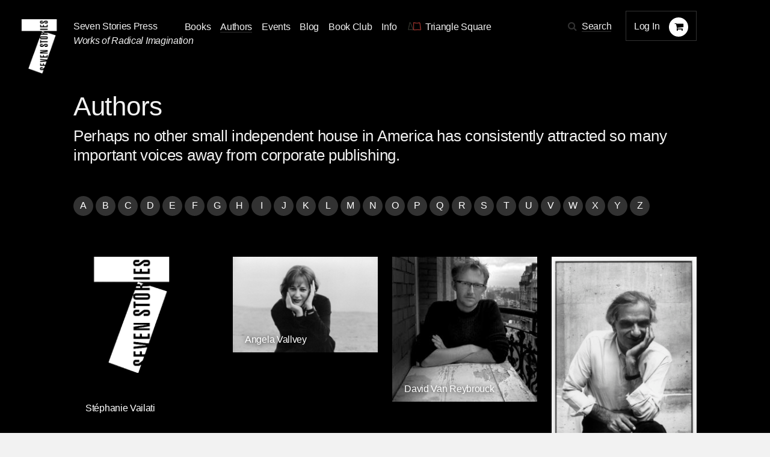

--- FILE ---
content_type: text/html; charset=utf-8
request_url: https://www.sevenstories.com/authors?q=V
body_size: 20885
content:
<!DOCTYPE html><html lang="en"><head><meta content="IE=edge" http-equiv="X-UA-Compatible" /><meta charset="utf-8" /><meta content="width=device-width,initial-scale=1.0,initial-scale=1.0,user-scalable=yes" name="viewport" /><meta name="csrf-param" content="authenticity_token" />
<meta name="csrf-token" content="5CGps44RACFwck7tlfnTJ3FB3kS51eUZFgXvGs6qQpaqo3h80xMWpEgJ7PH8WWoDpRhDcwD2bi9ZXlTNeAXP-g" /><title>Seven Stories Press</title><link rel="stylesheet" href="https://cloud.typography.com/6026514/6332152/css/fonts.css" media="screen" /><link rel="stylesheet" href="https://maxcdn.bootstrapcdn.com/font-awesome/4.5.0/css/font-awesome.min.css" media="screen" /><link rel="stylesheet" href="https://www.sevenstories.com/assets/application-55a1e78eea2448016c5f1ada1fa03bb574bcecaa4399e14cb559e82d51dd4c62.css" media="screen" /><meta content="Seven Stories Press" property="og:title" /><meta content="website" property="og:type" /><meta content="https://www.sevenstories.com/" property="og:url" /><meta content="https://s3.amazonaws.com/sevenstories-prod/static_files/2ec741ea7e7b406518639bc183e1c339/facebook.png " property="og:image" /><meta content="https://s3.amazonaws.com/sevenstories-prod/static_files/2ec741ea7e7b406518639bc183e1c339/facebook.png  " property="og:image:secure_url" /><meta content="Publishes books of top authors, non-fiction (social justice, human rights and radical activism) and alternative health, women&#39;s health, and popular culture." property="og:description" /><meta content="sevenstories.com" property="og:site_name" /><meta content="oltetfjfcdzkoc722aypso4l24f38t" name="facebook-domain-verification" /><script async="" defer="" src="https://challenges.cloudflare.com/turnstile/v0/api.js"></script><script type="text/javascript">
   (function(i,s,o,g,r,a,m){i['GoogleAnalyticsObject']=r;i[r]=i[r]||function(){
       (i[r].q=i[r].q||[]).push(arguments)},i[r].l=1*new Date();a=s.createElement(o),
                            m=s.getElementsByTagName(o)[0];a.async=1;a.src=g;m.parentNode.insertBefore(a,m)
   })(window,document,'script','//www.google-analytics.com/analytics.js','ga');


   ga('create', 'UA-79676203-1', {"cookieName":"_ga"});
   ga('send', "pageview", {"page":"/authors?q=V","campaignName":null,"campaignSource":null,"campaignMedium":null});

   ga(function(tracker) {
     var clientId = tracker.get('clientId');
     document.cookie = "ga_client_id=" + clientId + ";path=/;"
   });
</script>

  <!-- Google tag (gtag.js) -->
  <script async src="https://www.googletagmanager.com/gtag/js?id=AW-385733891"></script>
  <script>
      window.dataLayer = window.dataLayer || [];
      function gtag(){dataLayer.push(arguments);}
      gtag('js', new Date());
      gtag('config', 'AW-385733891');
  </script>
<!--Facebook Pixel Code--><script>!function(f,b,e,v,n,t,s)
{if(f.fbq)return;n=f.fbq=function(){n.callMethod?
n.callMethod.apply(n,arguments):n.queue.push(arguments)};
if(!f._fbq)f._fbq=n;n.push=n;n.loaded=!0;n.version='2.0';
n.queue=[];t=b.createElement(e);t.async=!0;
t.src=v;s=b.getElementsByTagName(e)[0];
s.parentNode.insertBefore(t,s)}(window,document,'script',
'https://connect.facebook.net/en_US/fbevents.js');

fbq('init', '2614366698775242');
fbq('track', 'PageView');
  fbq('track', 'ViewContent');</script><noscript><img height="1" src="https://www.facebook.com/tr?id=2614366698775242&amp;ev=PageView&amp;noscript=1" width="1" /></noscript><!--End Facebook Pixel Code--></head><body class="contributors dark"><section class="discounts-messages"></section><a aria-label="Skip Navigation" class="skip-nav" href="#main-content">Skip Navigation</a><header class="header"><div class="menuicon"></div><a aria-label="Seven Stories Press" class="logo" href="/"></a><div class="brand"><p class="ssp"><a href="/">Seven Stories Press</a><p class="tagline">Works of Radical Imagination</p></p></div><div class="primary-navigation"><ul class="nav"><li class="nav-dropdown"><a aria-label="Navigate to the books page" href="/imprints/seven-stories-press">Books</a><ul class="nav-drawer"><li><a href="https://www.sevenstories.com/imprints/seven-stories-press">Seven Stories Press</a></li><li><a href="https://www.sevenstories.com/imprints/triangle-square">Triangle Square Books for Young Readers</a></li><li><a href="https://www.sevenstories.com/imprints/siete-cuentos">Editorial Siete Cuentos</a></li><li><a href="https://www.sevenstoriespress.co.uk/">Seven Stories Press UK</a></li><li><a href="https://twodollarradio.com/">Two Dollar Radio</a></li></ul></li><li class="active"><a aria-label="Navigate to the authors page" href="/authors">Authors</a></li><li><a aria-label="Navigate to the events page" href="/events?loc=all">Events</a></li><li><a aria-label="Navigate to the blog page" href="/blogs">Blog</a></li><li class="nav-dropdown"><a aria-label="Navigate to the book club page" href="/bookclub">Book Club</a><ul class="nav-drawer"><li><a aria-label="Navigate to the Triangle Square Book Clubs page" href="https://www.sevenstories.com/pg/tsbyr-book-clubs">Triangle Square Book Clubs</a></li></ul></li><li class="nav-dropdown"><a href="#">Info</a><ul class="nav-drawer"><li><a aria-label="Navigate to the About the Press page" href="https://sevenstories.com/pg/about">About the Press</a></li><li><a aria-label="Navigate to the Catalogs &amp; Review Copies page" href="https://sevenstories.com/pg/resources-booksellers">Catalogs &amp; Review Copies</a></li><li><a aria-label="Navigate to the Resources for Educators &amp; Academics page" href="https://sevenstories.com/pg/resources-academics">Resources for Educators &amp; Academics</a></li><li><a aria-label="Navigate to the Resources for Librarians page" href="https://www.sevenstories.com/pg/resources-library">Resources for Librarians</a></li><li><a aria-label="Navigate to the Rights, Submissions, &amp; Internships page" href="https://sevenstories.com/pg/resources-rights">Rights, Submissions, &amp; Internships</a></li><li><a aria-label="Navigate to the Seven Stories Press eBooks page" href="https://sevenstories.com/pg/resources-ebooks">Seven Stories Press eBooks</a></li></ul></li><li><a class="triangle-square-link" href="/imprints/triangle-square"><?xml version="1.0" encoding="UTF-8" standalone="no"?>
<svg
   xmlns="http://www.w3.org/2000/svg"
   version="1.0"
   width="300.000000pt"
   height="214.000000pt"
   viewBox="0 0 300.000000 214.000000"
   preserveAspectRatio="xMidYMid meet"
   role="img" aria-label="Logo for Triangle Square, Seven Stories Press' children's imprint"
>
   <title>Triangle Square logo</title>
   <desc>Logo for Seven Stories Press' children's imprint</desc>
  <g
     transform="translate(0.000000,214.000000) scale(0.100000,-0.100000)"
     id="g8"
     stroke="none"
     fill="#000000">
    <path
       d="M 552,1892 C 527,1864 490,1773 468,1685 456,1641 417,1421 380,1195 335,916 303,750 280,675 261,615 244,545 241,520 238,495 231,444 224,405 204,285 198,295 295,296 c 47,0 117,8 155,17 101,24 310,23 443,-3 57,-11 112,-25 123,-30 11,-6 56,-9 102,-8 l 82,3 12.0208,10.98958 C 1212.0208,370.98958 1206,416 1040,875 c -24,66 -66,185 -94,265 -28,80 -65,172 -81,205 -76,148 -204,393 -220,420 -10,17 -23,48 -29,71 -6,22 -19,48 -29,57 -18,16 -20,16 -35,-1 z m 39,-74 c 6,-29 164,-340 245,-484 15,-27 62,-147 103,-265 41,-118 110,-311 152,-429 42,-118 79,-239 83,-267 l 7,-53 h -69 c -37,0 -89,6 -115,14 -157,47 -441,56 -592,18 -47,-12 -102,-22 -124,-22 -38,0 -38,1 -33,33 3,17 11,70 17,117 7,47 25,126 41,175 16,50 42,178 59,285 94,590 130,770 175,864 29,61 40,64 51,14 z"
       class="triangle-character"
       style="fill:#383a32;fill-opacity:1;stroke:#383a32;stroke-miterlimit:4;stroke-dasharray:none;stroke-opacity:1"
       inkscape:connector-curvature="0"
       sodipodi:nodetypes="ccccscccccccccscccccccssccsccscccccc" />
    <path
       d="m 1304,1823 c 0,-10 0,-1524 0,-1540 1,-18 324,-17 556,2 224,18 371,19 692,3 303,-14 288,-19 278,92 -3,41 -17,117 -31,169 -27,99 -48,264 -59,451 -4,63 -20,205 -37,315 -17,110 -36,241 -43,290 -27,185 -43,217 -98,197 -18,-6 -115,-23 -217,-37 -102,-14 -203,-30 -225,-35 -61,-15 -114,-12 -315,15 -286,39 -323,45 -334,54 -11,9 -115,31 -148,31 -10,0 -18,-3 -19,-7 z m 126,-54 c 15,-11 149,-34 375,-64 210,-28 253,-30 315,-15 22,5 121,21 220,35 99,14 195,29 213,34 30,9 34,8 43,-17 6,-15 15,-56 21,-92 5,-36 16,-103 24,-150 31,-187 55,-372 64,-510 16,-227 29,-326 61,-450 16,-63 29,-138 29,-167 v -53 h -52 c -29,0 -172,5 -318,12 -232,10 -298,10 -520,-5 -140,-10 -326,-17 -412,-17 h -158 v 740 740 l 43,-6 c 23,-4 47,-10 52,-15 z"
       class="square-character"
       style="fill:#a83832;fill-opacity:1;stroke:#a83832;stroke-miterlimit:4;stroke-dasharray:none;stroke-opacity:1"
       inkscape:connector-curvature="0" />
  </g>
</svg>
<span aria-label="Navigate to the Triangle Square page">Triangle Square</span></a></li></ul><div class="utility"><div class="search"><span class="fa fa-search icon"></span><a href="#search-modal" rel="modal:open">Search</a></div><div class="mobile-search"><form action="/search" accept-charset="UTF-8" method="get"><input name="utf8" type="hidden" value="&#x2713;" autocomplete="off" /><input type="text" name="q" id="q" value="V" class="text" placeholder="Search" /><input type="submit" name="commit" value="" class="mobile-search-submit" data-disable-with="" /></form></div><div class="rule"></div><div class="account"><div class="user"><a class="login" href="/users/sign_in">Log In</a></div><div class="cart"><span class="fa fa-shopping-cart icon" aria-label="Navigate to your cart. 0 items"></span></div></div></div></div><div class="mobile-cart"><span class="fa fa-shopping-cart icon" aria-label="Navigate to your cart. 0 items"></span></div></header><script>document.addEventListener('DOMContentLoaded', function() {
    let navDropdowns = Array.from(document.querySelectorAll('.nav-dropdown'))
    let userDiv = document.querySelector('.user')

    if (userDiv.innerText !== "Log In") {
        navDropdowns.push(userDiv)
    }

    navDropdowns.forEach((item) => {
        let link = item.querySelector('a')
        let drawer = item.querySelector('.nav-drawer') || document.querySelector('.drawer')

        let drawerItems = drawer.querySelectorAll('a')
        let lastDrawerItem = drawerItems[drawerItems.length - 1]
        link.setAttribute('tabindex', '0')
        link.setAttribute('aria-haspopup', 'true')
        link.setAttribute('role', 'button')

        link.addEventListener("keydown", function (event) {
            if (event.key === 'Enter' || event.key === 'ArrowRight') {
                drawer.style.opacity = 1
                drawer.style.zIndex = 3
                drawer.style.visibility = 'visible'
                drawer.setAttribute('aria-expanded', 'true')

                lastDrawerItem.addEventListener('keydown', function (event) {
                    if (event.key === 'Tab') {
                        drawer.style.visibility = 'hidden'
                        drawer.setAttribute('aria-expanded', 'false')
                    }
                });
                event.preventDefault()
            }
        })
    })
})</script><main id="main-content"><section class=" callout"><article><div class="header-subtitle"><h1 class="title">Authors</h1><h2 class="subtitle">Perhaps no other small independent house in America has consistently attracted so many important voices away from corporate publishing.</h2><h2 class="author"></h2></div></article></section><section class="author-index"><article><ul class="alpha-pagination"><li class="letter "><a href="/authors?q=A">A</a></li><li class="letter "><a href="/authors?q=B">B</a></li><li class="letter "><a href="/authors?q=C">C</a></li><li class="letter "><a href="/authors?q=D">D</a></li><li class="letter "><a href="/authors?q=E">E</a></li><li class="letter "><a href="/authors?q=F">F</a></li><li class="letter "><a href="/authors?q=G">G</a></li><li class="letter "><a href="/authors?q=H">H</a></li><li class="letter "><a href="/authors?q=I">I</a></li><li class="letter "><a href="/authors?q=J">J</a></li><li class="letter "><a href="/authors?q=K">K</a></li><li class="letter "><a href="/authors?q=L">L</a></li><li class="letter "><a href="/authors?q=M">M</a></li><li class="letter "><a href="/authors?q=N">N</a></li><li class="letter "><a href="/authors?q=O">O</a></li><li class="letter "><a href="/authors?q=P">P</a></li><li class="letter "><a href="/authors?q=Q">Q</a></li><li class="letter "><a href="/authors?q=R">R</a></li><li class="letter "><a href="/authors?q=S">S</a></li><li class="letter "><a href="/authors?q=T">T</a></li><li class="letter "><a href="/authors?q=U">U</a></li><li class="letter current"><a href="/authors?q=V">V</a></li><li class="letter "><a href="/authors?q=W">W</a></li><li class="letter "><a href="/authors?q=X">X</a></li><li class="letter "><a href="/authors?q=Y">Y</a></li><li class="letter "><a href="/authors?q=Z">Z</a></li></ul><div class="mobile-alpha-pagination"><form action="/authors" accept-charset="UTF-8" method="get"><input name="utf8" type="hidden" value="&#x2713;" autocomplete="off" /><select name="q" id="q"><option value="A">A</option>
<option value="B">B</option>
<option value="C">C</option>
<option value="D">D</option>
<option value="E">E</option>
<option value="F">F</option>
<option value="G">G</option>
<option value="H">H</option>
<option value="I">I</option>
<option value="J">J</option>
<option value="K">K</option>
<option value="L">L</option>
<option value="M">M</option>
<option value="N">N</option>
<option value="O">O</option>
<option value="P">P</option>
<option value="Q">Q</option>
<option value="R">R</option>
<option value="S">S</option>
<option value="T">T</option>
<option value="U">U</option>
<option selected="selected" value="V">V</option>
<option value="W">W</option>
<option value="X">X</option>
<option value="Y">Y</option>
<option value="Z">Z</option></select><input type="submit" name="commit" value="Filter" class="filter" data-disable-with="Filter" /></form></div><div class="authors"><div class="author-tile"><div class="image ssp"><a href="/authors/650-stephanie-vailati"><img src="https://www.sevenstories.com/assets/SSP-light-2183378b9da1bf046381f3ef0ec2030abed36ced67eadb3fbf86b7e1a047e807.png" /></a></div><div class="name"><a href="/authors/650-stephanie-vailati">Stéphanie Vailati</a></div></div><div class="author-tile"><div class="image"><a href="/authors/55-angela-vallvey"><img alt="Angela Vallvey" tabindex="0" src="https://sevenstories-prod.s3.amazonaws.com/images/000000/774/output-f_medium-5d82b0efcc8844e45ee2cb98a2bc0cc8.jpg" /></a></div><div class="name"><a href="/authors/55-angela-vallvey">Angela Vallvey</a></div></div><div class="author-tile"><div class="image"><a href="/authors/422-david-van-reybrouck"><img alt="David Van Reybrouck" tabindex="0" src="https://sevenstories-prod.s3.amazonaws.com/images/000002/051/David_Van_Reybrouck_uFFFDA.Cool-520x520-f_medium-c5c80739265adc242eb324f5e975b435.jpg" /></a></div><div class="name"><a href="/authors/422-david-van-reybrouck">David Van Reybrouck</a></div></div><div class="author-tile"><div class="image"><a href="/authors/371-vassilis-vassilikos"><img alt="Vassilis Vassilikos" tabindex="0" src="https://sevenstories-prod.s3.amazonaws.com/images/000000/776/output-f_medium-f24414cd7cbeadca6b072a7e3fcfd6dd.jpg" /></a></div><div class="name"><a href="/authors/371-vassilis-vassilikos">Vassilis Vassilikos</a></div></div><div class="author-tile"><div class="image"><a href="/authors/445-patrice-vecchione"><img alt="Patrice Vecchione" tabindex="0" src="https://sevenstories-prod.s3.amazonaws.com/images/000002/486/Vecchione_courtesyofauthor-f_medium-ae67000be118dd96b8d3dd3f8a099bd8.jpg" /></a></div><div class="name"><a href="/authors/445-patrice-vecchione">Patrice Vecchione</a></div></div><div class="author-tile"><div class="image"><a href="/authors/305-paul-verhoeven"><img alt="Paul Verhoeven" tabindex="0" src="https://sevenstories-prod.s3.amazonaws.com/images/000000/777/output-f_medium-1c4732326c6e10cf1f2e102bb8799aa3.jpg" /></a></div><div class="name"><a href="/authors/305-paul-verhoeven">Paul Verhoeven</a></div></div><div class="author-tile"><div class="image"><a href="/authors/383-jan-vilcek"><img alt="Jan Vilcek" tabindex="0" src="https://sevenstories-prod.s3.amazonaws.com/images/000001/293/Vilcek_Jan-f_medium-57eb875fdb8ab19fcef8bd2446092acf.jpg" /></a></div><div class="name"><a href="/authors/383-jan-vilcek">Jan Vilcek</a></div></div><div class="author-tile"><div class="image ssp"><a href="/authors/729-alfredo-villar"><img src="https://www.sevenstories.com/assets/SSP-light-2183378b9da1bf046381f3ef0ec2030abed36ced67eadb3fbf86b7e1a047e807.png" /></a></div><div class="name"><a href="/authors/729-alfredo-villar">Alfredo Villar</a></div></div><div class="author-tile"><div class="image"><a href="/authors/701-shealeigh-voitl"><img alt="Shealeigh Voitl" tabindex="0" src="https://sevenstories-prod.s3.amazonaws.com/images/000003/745/Shealeigh-Square-f_medium-e3e4ea51834dd3dc78e70b90b7c7a63c.jpeg" /></a></div><div class="name"><a href="/authors/701-shealeigh-voitl">Shealeigh Voitl</a></div></div><div class="author-tile"><div class="image ssp"><a href="/authors/765-katharina-volckmer"><img src="https://www.sevenstories.com/assets/SSP-light-2183378b9da1bf046381f3ef0ec2030abed36ced67eadb3fbf86b7e1a047e807.png" /></a></div><div class="name"><a href="/authors/765-katharina-volckmer">Katharina Volckmer</a></div></div><div class="author-tile"><div class="image"><a href="/authors/33-kurt-vonnegut"><img alt="Kurt Vonnegut" tabindex="0" src="https://sevenstories-prod.s3.amazonaws.com/images/000000/778/output-f_medium-c0eb2c5cebb41095371e770393e191d4.jpg" /></a></div><div class="name"><a href="/authors/33-kurt-vonnegut">Kurt Vonnegut</a></div></div><div class="author-tile"><div class="image"><a href="/authors/257-mark-vonnegut"><img alt="Mark Vonnegut" tabindex="0" src="https://sevenstories-prod.s3.amazonaws.com/images/000000/779/output-f_medium-bceed1971a812f956017479a10d5ea1f.jpg" /></a></div><div class="name"><a href="/authors/257-mark-vonnegut">Mark Vonnegut</a></div></div></div></article></section></main><aside class="search-modal" id="search-modal"><h1>Search</h1><form action="/search" accept-charset="UTF-8" method="get"><input name="utf8" type="hidden" value="&#x2713;" autocomplete="off" /><input type="text" name="q" id="q" value="V" class="text" /><input type="submit" name="commit" value="Submit" class="submit" data-disable-with="Submit" /></form></aside><footer><section class="info"><article><h2>Our Imprints</h2><div class="block"><a href="/imprints/seven-stories-press">Seven Stories Press</a><p><p>We publish works of the imagination and political titles by voices of conscience under our primary imprint.</p>
</p></div><div class="block"><a href="/imprints/triangle-square">Triangle Square</a><p><p>Our newest imprint is for the next generation: a new breed of skeptical young readers.</p>
</p></div><div class="block"><a href="/imprints/siete-cuentos">Siete Cuentos Editorial</a><p><p>Our Spanish-language imprint represents a major ongoing effort to introduce important English-language texts to new readers.</p>
</p></div></article></section><section class="footer-nav"><article><ul class="nav"><li><a href="/imprints/seven-stories-press">Books</a></li><li class="active"><a href="/authors">Authors</a></li><li><a href="/events">Events</a></li><li><a href="/blogs">Blog</a></li><li><a href="/pg/resources-academics">Resources</a></li><li><a href="/pg/about">About</a></li></ul><ul class="media"><li class="social"><a aria-label="Email seven stories" class="fa fa-envelope icon" href="mailto:sevenstories@sevenstories.com" target="_blank"></a></li><li class="social"><a aria-label="Seven stories facebook page" class="fa fa-facebook icon" href="https://www.facebook.com/sevenstories" target="_blank"></a></li><li class="social"><a aria-label="Seven Stories twitter account" class="fa fa-twitter icon" href="https://twitter.com/7storiespress" target="_blank"></a></li><li class="social"><a aria-label="Seven Stories instagram account" class="fa fa-instagram icon" href="https://www.instagram.com/7storiespress" target="_blank"></a></li><li class="newsletter"><a aria-label="Sign up for the newsletter" href="http://eepurl.com/b6ii1n" target="_blank">Sign up for the newsletter</a></li></ul></article></section></footer><div class="mobile-navigation-mask"></div><div data-component-id="banner" v-cloak=""></div><script type="text/javascript" src="//downloads.mailchimp.com/js/signup-forms/popup/unique-methods/embed.js"
        data-dojo-config="usePlainJson: true, isDebug: false"></script>

<script type="text/javascript">
  window.dojoRequire(["mojo/signup-forms/Loader"], function(L) {
    L.start({
      "baseUrl": "mc.us10.list-manage.com",
      "uuid": "af1fe3b500c1b547a9cd914df",
      "lid": "2850039782",
      "uniqueMethods":true
    })})
</script><script src="https://ajax.googleapis.com/ajax/libs/jquery/2.2.0/jquery.min.js"></script><script src="https://www.sevenstories.com/assets/application-2dc05efd3be53f933894bb76675075e806de67ed9e99fe97f2d188c27595f7f1.js"></script></body></html>